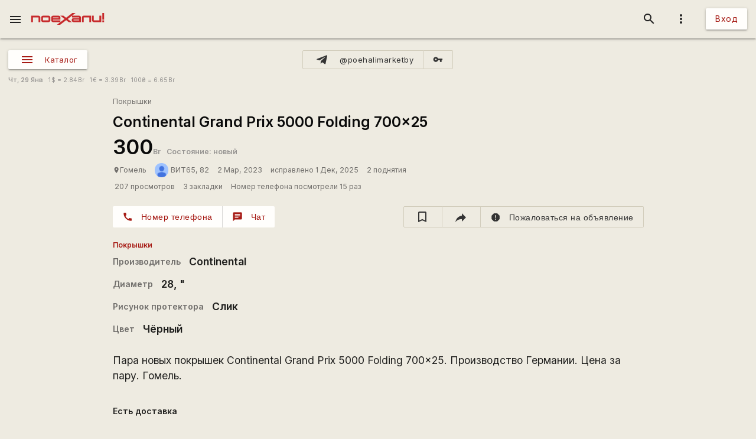

--- FILE ---
content_type: text/html; charset=utf-8
request_url: https://www.google.com/recaptcha/api2/aframe
body_size: 113
content:
<!DOCTYPE HTML><html><head><meta http-equiv="content-type" content="text/html; charset=UTF-8"></head><body><script nonce="KkgAifoCnSW6SN4bgiTA5A">/** Anti-fraud and anti-abuse applications only. See google.com/recaptcha */ try{var clients={'sodar':'https://pagead2.googlesyndication.com/pagead/sodar?'};window.addEventListener("message",function(a){try{if(a.source===window.parent){var b=JSON.parse(a.data);var c=clients[b['id']];if(c){var d=document.createElement('img');d.src=c+b['params']+'&rc='+(localStorage.getItem("rc::a")?sessionStorage.getItem("rc::b"):"");window.document.body.appendChild(d);sessionStorage.setItem("rc::e",parseInt(sessionStorage.getItem("rc::e")||0)+1);localStorage.setItem("rc::h",'1769682639887');}}}catch(b){}});window.parent.postMessage("_grecaptcha_ready", "*");}catch(b){}</script></body></html>